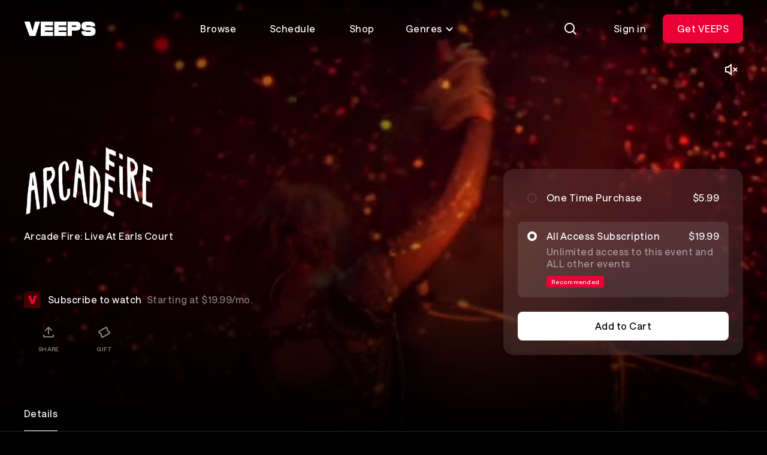

--- FILE ---
content_type: text/html; charset=utf-8
request_url: https://veeps.com/ms/c3332db8-cdc6-4b3a-bb9d-976d20ea271f
body_size: 79877
content:
<!DOCTYPE html>
<html lang="en">
  <head>
    <meta charset="utf-8">
    <meta name="viewport" content="width=device-width, initial-scale=1.0">
    
    <title>
      Arcade Fire - Arcade Fire: Live At Earls Court - VEEPS
    </title>
    <link rel="preconnect" href="https://res.cloudinary.com">
    <link rel="preconnect" href="api-iam.intercom.io">
    <link rel="preconnect" href="https://analytics.google.com">

      <script>
  window.dataLayer = window.dataLayer || [];
</script>
      <script>
        (function(w,d,s,l,i){w[l]=w[l]||[];w[l].push({"gtm.start":
        new Date().getTime(),event:"gtm.js"});var f=d.getElementsByTagName(s)[0],
        j=d.createElement(s),dl=l!="dataLayer"?"&l="+l:"";j.async=true;j.src=
        "https://www.googletagmanager.com/gtm.js?id="+i+dl;f.parentNode.insertBefore(j,f);
        })(window,document,"script","dataLayer","GTM-NQMWRWW");
      </script>
      




    <script src="https://app.termly.io/resource-blocker/ebe60e45-360c-482b-bc78-0169979c3ae1?autoBlock=on">
    </script>
    <script>
      window.__CONFIG__ = {
        c: {"hash":"0a499a948bb9a0ebb4089bf04e0d1f18780a7ef1","chatPublishKey":"pub-c-eb43a482-29d3-4ffd-8169-adf1cbde3e2d","chatSubscribeKey":"sub-c-84ee6f14-961d-11ea-a94f-52daec260573","envName":"prod","sentryDsn":"https://aa6faeae7ced4e7ca128b6245482ebdc@o94174.ingest.sentry.io/6135000","sentryEnv":"prd"},
        f: {}
      };
    </script>
    <style>
      @font-face {
        font-family: "VEEPS-Display";
        font-weight: 400;
        src: url("/fonts/VEEPSRuderPlakatWeb-Regular.woff2") format("woff2"),
          url("/fonts/VEEPSRuderPlakatWeb-Regular.woff") format("woff");
      }
      @font-face {
        font-family: "VEEPS-Sans";
        font-weight: 400 700;
        src: url("/fonts/VEEPSSaans-VFVF.woff2") format("woff2"),
          url("/fonts/VEEPSSaans-VFVF.woff") format("woff");
      }
      .veeps-sans {font-family: "VEEPS-Sans";}
      .veeps-display {font-family: "VEEPS-Display";}
    </style>
    <link phx-track-static rel="stylesheet" href="/assets/veeps.css?v=0a499a948bb9a0ebb4089bf04e0d1f18780a7ef1">
    <link rel="preload" href="/fonts/VEEPSSaans-VFVF.woff2" as="font" type="font/woff2" crossorigin>
    <link rel="preload" href="/fonts/VEEPSRuderPlakatWeb-Regular.woff2" as="font" type="font/woff2" crossorigin>
    <script defer phx-track-static type="text/javascript" src="/assets/app.js?v=0a499a948bb9a0ebb4089bf04e0d1f18780a7ef1">
    </script>
    <meta name="x-veeps-version" content="0a499a948bb9a0ebb4089bf04e0d1f18780a7ef1">
    <meta name="color-scheme" content="dark">
    <meta name="theme-color" content="#000000">
    <meta name="google-site-verification" content="r-vet48iclisybR8iH1uxtKavLppVD-mMFvp5kexA1M">
    <meta name="csrf-token" content="Xylocn0XOT1kBT55MwMlLB0-bTRrDBIf1__49CsVW3R7YiQAQkYx3bWP">
    <meta name="twitter:card" content="summary">
    <meta name="twitter:image" content="https://res.cloudinary.com/veeps/image/upload/v1766176855/product/VEEPS_SQUARE_li0yqu.jpg">
    <meta name="description" content="Recorded during the band&#39;s shows at Earls Court in London during the Reflektor tour in 2014, this film features some of the most fan-appreciated tracks. ">

  <meta property="og:type" content="website">

  <meta property="og:description" content="Recorded during the band&#39;s shows at Earls Court in London during the Reflektor tour in 2014, this film features some of the most fan-appreciated tracks. ">

  <meta property="og:title" content="Arcade Fire - Arcade Fire: Live At Earls Court - VEEPS">

  <meta property="og:image" content="https://res.cloudinary.com/veeps/image/upload/t_1280/v1696195945/assets/xqhab2wq4wsaeetcma8z.jpg">

  <meta property="og:url" content="https://veeps.com/ms/c3332db8-cdc6-4b3a-bb9d-976d20ea271f">

  <meta property="og:site_name" content="VEEPS">

<script type="application/ld+json">
  {"name":"Arcade Fire: Live At Earls Court","description":"Recorded during the band's shows at Earls Court in London during the Reflektor tour in 2014, this film features some of the most fan-appreciated tracks. ","image":"https://res.cloudinary.com/veeps/image/upload/t_1280/v1696195945/assets/xqhab2wq4wsaeetcma8z.jpg","url":"https://veeps.com/ms/c3332db8-cdc6-4b3a-bb9d-976d20ea271f","@type":"MusicEvent","@context":"https://schema.org","performer":[{"name":"Arcade Fire","@type":"MusicGroup"}],"eventAttendanceMode":"https://schema.org/OnlineEventAttendanceMode","endDate":null,"startDate":"2015-01-28T01:00:00Z","eventStatus":"https://schema.org/EventScheduled"}
</script>
    <link rel="apple-touch-icon" sizes="60x60" href="/favicon/apple-touch-icon-60x60.png">
<link rel="apple-touch-icon" sizes="76x76" href="/favicon/apple-touch-icon-76x76.png">
<link rel="apple-touch-icon" sizes="120x120" href="/favicon/apple-touch-icon-120x120.png">
<link rel="apple-touch-icon" sizes="152x152" href="/favicon/apple-touch-icon-152x152.png">
<link rel="apple-touch-icon" sizes="180x180" href="/favicon/apple-touch-icon-180x180.png">
<link rel="icon" type="image/png" sizes="32x32" href="/favicon/favicon-32x32.png">
<link rel="icon" type="image/png" sizes="16x16" href="/favicon/favicon-16x16.png">
<link rel="manifest" href="/favicon/site.webmanifest">
<meta name="apple-mobile-web-app-title" content="Veeps">
<meta name="application-name" content="Veeps">
<meta name="msapplication-TileColor" content="#000000">
  </head>
  <body class="theme-fan overscroll-none text-body text-white vps-loading-page route-msc3332db8-cdc6-4b3a-bb9d-976d20ea271f non-subscriber region-US">
    <noscript>
      <iframe src="https://www.googletagmanager.com/ns.html?id=GTM-NQMWRWW" height="0" width="0" style="display:none;visibility:hidden">
      </iframe>
    </noscript>
    <div id="phx-GIsYXunyFkFDb5WC" data-phx-main data-phx-session="SFMyNTY.[base64].IahSylOqlAlZR9Ml-mb-Fz-4jVwybyVJCtfWr2CfzwU" data-phx-static="SFMyNTY.[base64].Xbi_-q3U-xG3XndByUN5JAEaCt6IpzddGYtNACqvHjw"><div class="contents">
  <div id="vps-loader" phx-update="ignore">
    <div class="vps-spinner" role="status">
      <div></div>
      <div></div>
      <div></div>
      <div></div>
      <div></div>
      <div></div>
      <div></div>
      <div></div>
      <div class="sr-only">Loading...</div>
    </div>
  </div>
  <div id="vps-session-update-hook" phx-hook="UpdateSession"></div>
  <div data-event="noop" id="google-purchase-event" phx-hook="GooglePurchaseEvent" style="display:none">
</div>

    <header class="fixed top-0 left-0 z-50 w-full transition-transform duration-500 ease-out-circ py-4 px-5 md:py-6 md:px-10 h-header " id="site_header">
  <div class="absolute inset-0 overflow-hidden -z-10">
    <div class="absolute inset-x-0 top-0 -bottom-0.5 pointer-events-none bg-bottom bg-[length:100%_138%] bg-gradient-to-b from-30% from-black/70 to-transparent to-[calc(100%_-_2px)]" phx-update="ignore" id="vps_header_bg">
    </div>
  </div>
  <div class="grid grid-cols-2 grid-rows-1 h-12 lg:grid-cols-[120px_1fr_max-content] 2xl:grid-cols-[minmax(0,_1fr)_2fr_minmax(0,_1fr)] items-center relative">
    <a href="/browse" data-phx-link="redirect" data-phx-link-state="push" class="block w-30 z-1" data-testid="header_logo" aria-label="VEEPS">
      <svg aria-hidden="true" class="block h-6 w-30" xmlns="http://www.w3.org/2000/svg" fill="none" viewbox="0 0 120 24"><path fill="currentColor" d="M18.521 0 14.32 15.547 9.643 0H.52l8.844 24h9.77l7.704-24h-8.317Zm31.912 0v24H70.82v-6.801H57.628v-2.267h13.021V8.706H57.628V6.589H70.82V0H50.433Zm60.018 8.706h-5.623c-.605 0-1.096-.303-1.096-1.059s.491-1.058 1.096-1.058h5.334c.605 0 .864.302.864 1.058h7.885c0-4.927-3.223-7.647-9.007-7.647h-5.079c-6.36 0-8.892 2.176-8.892 7.647 0 4.776 2.82 7.285 8.202 7.285h6.228c.604 0 1.095.333 1.095 1.118 0 .786-.462 1.149-1.067 1.149h-5.681c-.605 0-.864-.333-.864-1.149h-7.827c0 5.683 2.533 7.95 8.892 7.95h4.445c7.052 0 10.124-2.267 10.124-7.95 0-4.836-3.275-7.344-9.03-7.344M28.056 0v24h20.418v-6.801H35.25v-2.267H48.3V8.706H35.25V6.589h13.223V0H28.056Zm66.638 7.617c0-5.44-2.36-7.617-8.232-7.617H72.78v24h7.252v-9.068h6.431c5.871 0 8.23-2.086 8.23-7.315Zm-7.138 0c0 .786-.49 1.089-1.095 1.089h-6.429V6.59h6.43c.604 0 1.094.302 1.094 1.028"></path></svg>
    </a>
    <nav class="hidden lg:block z-1" data-testid="header_nav_desktop">
      <ul class="flex items-center justify-center space-x-2 text-center">
  <li>
    <a href="/browse" data-phx-link="redirect" data-phx-link-state="push" class="ds_button ds_button--tertiary ds_button--md lt-md:flex lt-md:justify-start">
  
  
      Browse
    
</a>
  </li>
  <li>
    <a href="/schedule" data-phx-link="redirect" data-phx-link-state="push" class="ds_button ds_button--tertiary ds_button--md lt-md:flex lt-md:justify-start">
  
  
      Schedule
    
</a>
  </li>
  <li>
    <a href="https://shop.veeps.com" class="ds_button ds_button--tertiary ds_button--md lt-md:flex lt-md:justify-start whitespace-nowrap" target="_blank">
  
  
      Shop
    
</a>
  </li>
  <li>
    <div id="genres_menu_desktop_bcc09fe6-8f12-4da9-9fef-c29c0cf50b1a" class="relative group" phx-hook="Dropdown" phx-click-away="[[&quot;remove_attr&quot;,{&quot;attr&quot;:&quot;aria-expanded&quot;,&quot;to&quot;:&quot;#genres_menu_desktop_bcc09fe6-8f12-4da9-9fef-c29c0cf50b1a_trigger&quot;}],[&quot;hide&quot;,{&quot;time&quot;:300,&quot;to&quot;:&quot;#genres_menu_desktop_bcc09fe6-8f12-4da9-9fef-c29c0cf50b1a_content&quot;,&quot;transition&quot;:[[&quot;ease-out-back&quot;,&quot;duration-300&quot;],[&quot;opacity-100&quot;],[&quot;opacity-0&quot;]]}]]">
  
    <button aria-controls="genres_menu_desktop_bcc09fe6-8f12-4da9-9fef-c29c0cf50b1a_content" aria-haspopup="true" aria-label="Toggle genres menu" class="transition-colors text-body inline-flex items-center leading-6 text-center justify-center btn-transparent active:bg-white/30 active:backdrop-blur-2xl focus-visible:bg-white/30 focus-visible:backdrop-blur-2xl hover:bg-white/30 hover:backdrop-blur-2xl aria-expanded:bg-white/30 aria-expanded:backdrop-blur-2xl text-white disabled:bg-transparent disabled:text-white/30 px-5 py-2.5 3xl:px-6 3xl:py-3 rounded-lg lt-md:flex lt-md:justify-start [&amp;&gt;svg]:aria-expanded:rotate-180" id="genres_menu_desktop_bcc09fe6-8f12-4da9-9fef-c29c0cf50b1a_trigger" type="button" phx-click="[[&quot;toggle_attr&quot;,{&quot;attr&quot;:[&quot;aria-expanded&quot;,&quot;true&quot;,&quot;false&quot;],&quot;to&quot;:&quot;#genres_menu_desktop_bcc09fe6-8f12-4da9-9fef-c29c0cf50b1a_trigger&quot;}],[&quot;toggle&quot;,{&quot;time&quot;:300,&quot;ins&quot;:[[&quot;ease-in-out-cubic&quot;,&quot;duration-300&quot;],[&quot;opacity-0&quot;],[&quot;opacity-100&quot;]],&quot;to&quot;:&quot;#genres_menu_desktop_bcc09fe6-8f12-4da9-9fef-c29c0cf50b1a_content&quot;,&quot;outs&quot;:[[&quot;ease-out-back&quot;,&quot;duration-300&quot;],[&quot;opacity-100&quot;],[&quot;opacity-0&quot;]]}]]">
      
    Genres <svg aria-hidden="true" viewbox="0 0 16 16" fill="none" class="h-4 w-4 ml-1"><path d="M3 6L8 11L13 6" stroke="currentColor" stroke-width="2"></path></svg>
  
    </button>
  

  
    <div id="genres_menu_desktop_bcc09fe6-8f12-4da9-9fef-c29c0cf50b1a_content" class="vps-dropdown__content hidden absolute bg-dark-gray p-1.5 rounded-lg top-full w-50 z-10 relative right-0 w-auto mt-1 md:absolute" aria-orientation="vertical">
      
    <nav>
      <ul class="grid grid-flow-col grid-rows-4">
        <li class="vps-dropdown__item whitespace-nowrap">
  <a href="/browse/alternative" data-phx-link="redirect" data-phx-link-state="push" class="vps-dropdown__item-action transition-colors appearance-none flex cursor-pointer disabled:opacity-50 focus:outline-none focus-within:bg-primary-100 font-regular hover:bg-primary-100 px-4 py-2.5 rounded-md text-body text-left text-primary-1000 w-full  " data-dropdown-item>
  
    
          Alternative
        
  
</a>
</li><li class="vps-dropdown__item whitespace-nowrap">
  <a href="/browse/comedy" data-phx-link="redirect" data-phx-link-state="push" class="vps-dropdown__item-action transition-colors appearance-none flex cursor-pointer disabled:opacity-50 focus:outline-none focus-within:bg-primary-100 font-regular hover:bg-primary-100 px-4 py-2.5 rounded-md text-body text-left text-primary-1000 w-full  " data-dropdown-item>
  
    
          Comedy
        
  
</a>
</li><li class="vps-dropdown__item whitespace-nowrap">
  <a href="/browse/country" data-phx-link="redirect" data-phx-link-state="push" class="vps-dropdown__item-action transition-colors appearance-none flex cursor-pointer disabled:opacity-50 focus:outline-none focus-within:bg-primary-100 font-regular hover:bg-primary-100 px-4 py-2.5 rounded-md text-body text-left text-primary-1000 w-full  " data-dropdown-item>
  
    
          Country
        
  
</a>
</li><li class="vps-dropdown__item whitespace-nowrap">
  <a href="/browse/folk" data-phx-link="redirect" data-phx-link-state="push" class="vps-dropdown__item-action transition-colors appearance-none flex cursor-pointer disabled:opacity-50 focus:outline-none focus-within:bg-primary-100 font-regular hover:bg-primary-100 px-4 py-2.5 rounded-md text-body text-left text-primary-1000 w-full  " data-dropdown-item>
  
    
          Folk
        
  
</a>
</li><li class="vps-dropdown__item whitespace-nowrap">
  <a href="/browse/indie" data-phx-link="redirect" data-phx-link-state="push" class="vps-dropdown__item-action transition-colors appearance-none flex cursor-pointer disabled:opacity-50 focus:outline-none focus-within:bg-primary-100 font-regular hover:bg-primary-100 px-4 py-2.5 rounded-md text-body text-left text-primary-1000 w-full  " data-dropdown-item>
  
    
          Indie
        
  
</a>
</li><li class="vps-dropdown__item whitespace-nowrap">
  <a href="/browse/jazz" data-phx-link="redirect" data-phx-link-state="push" class="vps-dropdown__item-action transition-colors appearance-none flex cursor-pointer disabled:opacity-50 focus:outline-none focus-within:bg-primary-100 font-regular hover:bg-primary-100 px-4 py-2.5 rounded-md text-body text-left text-primary-1000 w-full  " data-dropdown-item>
  
    
          Jazz
        
  
</a>
</li><li class="vps-dropdown__item whitespace-nowrap">
  <a href="/browse/metal" data-phx-link="redirect" data-phx-link-state="push" class="vps-dropdown__item-action transition-colors appearance-none flex cursor-pointer disabled:opacity-50 focus:outline-none focus-within:bg-primary-100 font-regular hover:bg-primary-100 px-4 py-2.5 rounded-md text-body text-left text-primary-1000 w-full  " data-dropdown-item>
  
    
          Metal
        
  
</a>
</li><li class="vps-dropdown__item whitespace-nowrap">
  <a href="/browse/pop" data-phx-link="redirect" data-phx-link-state="push" class="vps-dropdown__item-action transition-colors appearance-none flex cursor-pointer disabled:opacity-50 focus:outline-none focus-within:bg-primary-100 font-regular hover:bg-primary-100 px-4 py-2.5 rounded-md text-body text-left text-primary-1000 w-full  " data-dropdown-item>
  
    
          Pop
        
  
</a>
</li><li class="vps-dropdown__item whitespace-nowrap">
  <a href="/browse/randb" data-phx-link="redirect" data-phx-link-state="push" class="vps-dropdown__item-action transition-colors appearance-none flex cursor-pointer disabled:opacity-50 focus:outline-none focus-within:bg-primary-100 font-regular hover:bg-primary-100 px-4 py-2.5 rounded-md text-body text-left text-primary-1000 w-full  " data-dropdown-item>
  
    
          R&amp;B
        
  
</a>
</li><li class="vps-dropdown__item whitespace-nowrap">
  <a href="/browse/rap" data-phx-link="redirect" data-phx-link-state="push" class="vps-dropdown__item-action transition-colors appearance-none flex cursor-pointer disabled:opacity-50 focus:outline-none focus-within:bg-primary-100 font-regular hover:bg-primary-100 px-4 py-2.5 rounded-md text-body text-left text-primary-1000 w-full  " data-dropdown-item>
  
    
          Rap
        
  
</a>
</li><li class="vps-dropdown__item whitespace-nowrap">
  <a href="/browse/rock" data-phx-link="redirect" data-phx-link-state="push" class="vps-dropdown__item-action transition-colors appearance-none flex cursor-pointer disabled:opacity-50 focus:outline-none focus-within:bg-primary-100 font-regular hover:bg-primary-100 px-4 py-2.5 rounded-md text-body text-left text-primary-1000 w-full  " data-dropdown-item>
  
    
          Rock
        
  
</a>
</li>
      </ul>
    </nav>
  
    </div>
  
</div>
  </li>
</ul>
    </nav>
    <div class="flex items-center justify-end space-x-3" data-testid="header_actions">
      <div>
        
        <div id="search_live" data-phx-session="" data-phx-static="SFMyNTY.g2gDaAJhBnQAAAADdwJpZG0AAAALc2VhcmNoX2xpdmV3BWZsYXNodAAAAAB3CmFzc2lnbl9uZXdqbgYAGWXYxJsBYgABUYA.PoX8NtW7M-B5oVn4TFJjIEksOWTjbinBj1gdLD_Bhmo" data-phx-parent-id="phx-GIsYXunyFkFDb5WC"><div>
  <button type="button" class="ds_button ds_button--tertiary ds_button--md ds_button--icon" id="search_icon" phx-click="[[&quot;push&quot;,{&quot;target&quot;:&quot;#search_live&quot;,&quot;event&quot;:&quot;toggle-search-input&quot;}],[&quot;toggle&quot;,{&quot;display&quot;:&quot;flex&quot;,&quot;ins&quot;:[[&quot;ease-in&quot;,&quot;duration-fast-02&quot;],[&quot;opacity-0&quot;],[&quot;opacity-100&quot;]],&quot;to&quot;:&quot;#consumer_search_results&quot;,&quot;outs&quot;:[[&quot;ease-out&quot;,&quot;duration-fast-02&quot;],[&quot;opacity-100&quot;],[&quot;opacity-0&quot;]]}],[&quot;toggle&quot;,{&quot;display&quot;:&quot;flex&quot;,&quot;to&quot;:&quot;#search_consumer_wrapper&quot;}],[&quot;toggle&quot;,{&quot;display&quot;:&quot;inline-flex&quot;,&quot;to&quot;:&quot;#search_icon&quot;}],[&quot;focus&quot;,{&quot;to&quot;:&quot;#search_consumer_q&quot;}],[&quot;dispatch&quot;,{&quot;detail&quot;:{&quot;class&quot;:&quot;search-active&quot;,&quot;disableBodyScroll&quot;:true},&quot;event&quot;:&quot;phx:noscroll&quot;}]]" aria-label="Search">
  
  
    <img src="https://res.cloudinary.com/veeps/image/upload/v1724179229/product/icons/white/general/Search_dnqcur.svg" alt="" width="24" height="24" class="">
  
</button>

  <div id="consumer_search_results" class="fixed inset-0 z-10 hidden pt-20 bg-black md:pt-32">
    <div id="search_consumer_wrapper" class="absolute z-50 items-center hidden transition-opacity top-4 left-5 right-1 md:top-6 md:left-10 md:right-6">
      <img src="https://res.cloudinary.com/veeps/image/upload/v1698871628/product/brand/Logo_lebrga.svg" alt="" width="24" height="24" class="hidden h-6 mr-10 w-30 md:block">

      <form id="search_consumer" class="flex-grow" phx-target="#search_live" phx-change="search-consumer" phx-submit="search-consumer" phx-auto-recover="ignore">
  
  
  
        <div class="relative inline-flex flex-col align-top w-full m-0 bg-black">
  <label for="search_consumer_q" class="block mb-4 text-primary-500 sr-only">
  Find events or artists...
</label>
  <div class="flex flex-nowrap">
    <span class="absolute left-0 flex items-center h-10 px-3 top-1">
      <svg aria-hidden="true" viewbox="0 0 24 24" fill="none"><path fill-rule="evenodd" clip-rule="evenodd" d="M17 10.5C17 14.0899 14.0899 17 10.5 17C6.91015 17 4 14.0899 4 10.5C4 6.91015 6.91015 4 10.5 4C14.0899 4 17 6.91015 17 10.5ZM15.7618 17.176C14.3145 18.3183 12.4869 19 10.5 19C5.80558 19 2 15.1944 2 10.5C2 5.80558 5.80558 2 10.5 2C15.1944 2 19 5.80558 19 10.5C19 12.4869 18.3183 14.3145 17.176 15.7618L21.9971 20.5829L20.5829 21.9971L15.7618 17.176Z" fill="currentColor"></path></svg>
    </span>
    <input type="search" autocomplete="off" autofocus name="search[q]" id="search_consumer_q" class="flex-grow h-12 py-1 pr-16 bg-transparent rounded outline-none pl-15 text-subheading-sm leading-0 placeholder:text-primary-500" value="" phx-debounce="1000" placeholder="Find events or artists...">
    <span class="absolute right-0 flex items-center h-10 px-3 top-1">
      <button class="inline-flex items-center justify-center w-6 h-6 transition-colors rounded-full text-primary-500 hover:text-primary-1000" id="close_search" type="button" aria-label="Close search" phx-click="[[&quot;push&quot;,{&quot;target&quot;:&quot;#search_live&quot;,&quot;event&quot;:&quot;toggle-search-input&quot;}],[&quot;toggle&quot;,{&quot;display&quot;:&quot;flex&quot;,&quot;ins&quot;:[[&quot;ease-in&quot;,&quot;duration-fast-02&quot;],[&quot;opacity-0&quot;],[&quot;opacity-100&quot;]],&quot;to&quot;:&quot;#consumer_search_results&quot;,&quot;outs&quot;:[[&quot;ease-out&quot;,&quot;duration-fast-02&quot;],[&quot;opacity-100&quot;],[&quot;opacity-0&quot;]]}],[&quot;toggle&quot;,{&quot;display&quot;:&quot;flex&quot;,&quot;to&quot;:&quot;#search_consumer_wrapper&quot;}],[&quot;toggle&quot;,{&quot;display&quot;:&quot;inline-flex&quot;,&quot;to&quot;:&quot;#search_icon&quot;}],[&quot;dispatch&quot;,{&quot;detail&quot;:{&quot;class&quot;:&quot;search-active&quot;,&quot;disableBodyScroll&quot;:false},&quot;event&quot;:&quot;phx:noscroll&quot;}]]">
        <svg aria-hidden="true" viewbox="0 0 24 24" fill="none"><path d="M5 5L19 19M19 5L5 19" stroke="currentColor" stroke-width="2"></path></svg>
      </button>
    </span>
  </div>
</div>
      
</form>
    </div>

    <div class="flex-grow overflow-x-hidden overflow-y-auto vps-scrollbar overscroll-contain">
      <div class="max-w-full">
        

        

        
      </div>
    </div>
  </div>
</div></div>
      
      </div>
      <div class="flex items-center" id="cart_button">
  
</div>
      <div class="hidden md:block" id="desktop_account_menu" phx-hook="SelectItemEvent" data-list-id="account_menu" data-list-name="account_menu_actions" data-testid="logged_out_actions">
  <a href="/session/login" data-phx-link="redirect" data-phx-link-state="push" class="ds_button ds_button--tertiary ds_button--md">
  
  
    Sign in
  
</a>
  <a href="/all-access/plans" data-phx-link="redirect" data-phx-link-state="push" class="ds_button ds_button--red ds_button--md md:hidden lg:inline-flex" data-item-id="subscribe_header_link" data-item-name="Get VEEPS" data-list-item>
  
  
    Get VEEPS
  
</a>
  
</div>
      <div class="lg:hidden" data-testid="mobile_menu">
  <button type="button" class="ds_button ds_button--secondary ds_button--md ds_button--icon" phx-click="[[&quot;show&quot;,{&quot;to&quot;:&quot;#mobile_menu_content&quot;}],[&quot;show&quot;,{&quot;to&quot;:&quot;#mobile_menu_backdrop&quot;,&quot;transition&quot;:[[&quot;transition-all&quot;,&quot;transform&quot;,&quot;ease-out&quot;,&quot;duration-300&quot;],[&quot;opacity-0&quot;],[&quot;opacity-100&quot;]]}],[&quot;show&quot;,{&quot;display&quot;:&quot;flex&quot;,&quot;to&quot;:&quot;#mobile_menu_nav&quot;,&quot;transition&quot;:[[&quot;transition-all&quot;,&quot;ease-in-out-quad&quot;,&quot;duration-300&quot;],[&quot;opacity-0&quot;,&quot;-translate-y-full&quot;],[&quot;opacity-100&quot;,&quot;translate-y-0&quot;]]}],[&quot;show&quot;,{&quot;display&quot;:&quot;flex&quot;,&quot;time&quot;:350,&quot;to&quot;:&quot;#mobile_menu_nav_links&quot;,&quot;transition&quot;:[[&quot;transition-all&quot;,&quot;ease-in-out-quad&quot;,&quot;delay-150&quot;,&quot;duration-200&quot;],[&quot;opacity-0&quot;,&quot;-translate-y-10&quot;],[&quot;opacity-100&quot;,&quot;translate-y-0&quot;]]}],[&quot;dispatch&quot;,{&quot;detail&quot;:{&quot;class&quot;:&quot;menu-active&quot;,&quot;disableBodyScroll&quot;:true},&quot;event&quot;:&quot;phx:noscroll&quot;}]]" aria-label="Open Menu">
  
  
    <svg aria-hidden="true" class="block" viewbox="0 0 24 24" fill="none"><rect x="3" y="4" width="18" height="2" fill="currentColor"></rect><rect x="3" y="18" width="12" height="2" fill="currentColor"></rect><rect x="3" y="11" width="18" height="2" fill="currentColor"></rect></svg>
  
</button>
  <div class="fixed inset-0 z-0 overflow-hidden" id="mobile_menu_content" style="display:none">
    <div class="absolute inset-0 transition duration-700 bg-black/40 backdrop-blur-sm" id="mobile_menu_backdrop">
    </div>
    <div class="absolute inset-y-0 left-0 flex flex-col h-full max-w-full max-h-full px-5 overflow-y-auto bg-black w-105 pt-25" style="box-shadow: 0px 0px 0px -1px;" id="mobile_menu_nav" phx-click-away="[[&quot;hide&quot;,{&quot;to&quot;:&quot;#mobile_menu_backdrop&quot;,&quot;transition&quot;:[[&quot;transition-all&quot;,&quot;transform&quot;,&quot;ease-in&quot;,&quot;duration-200&quot;],[&quot;opacity-100&quot;],[&quot;opacity-0&quot;]]}],[&quot;hide&quot;,{&quot;to&quot;:&quot;#mobile_menu_nav_links&quot;,&quot;transition&quot;:[[&quot;transition-all&quot;,&quot;ease-in-out-quad&quot;,&quot;duration-150&quot;],[&quot;opacity-100&quot;,&quot;translate-y-0&quot;],[&quot;opacity-0&quot;,&quot;-translate-y-10&quot;]]}],[&quot;hide&quot;,{&quot;time&quot;:350,&quot;to&quot;:&quot;#mobile_menu_nav&quot;,&quot;transition&quot;:[[&quot;transition-all&quot;,&quot;ease-out-quint&quot;,&quot;delay-150&quot;,&quot;duration-200&quot;],[&quot;opacity-100&quot;,&quot;translate-y-0&quot;],[&quot;opacity-0&quot;,&quot;-translate-y-full&quot;]]}],[&quot;hide&quot;,{&quot;time&quot;:350,&quot;to&quot;:&quot;#mobile_menu_content&quot;,&quot;transition&quot;:[[&quot;block&quot;],[&quot;block&quot;],[&quot;hidden&quot;]]}],[&quot;dispatch&quot;,{&quot;detail&quot;:{&quot;class&quot;:&quot;menu-active&quot;,&quot;disableBodyScroll&quot;:false},&quot;event&quot;:&quot;phx:noscroll&quot;}]]" phx-remove="[[&quot;hide&quot;,{&quot;to&quot;:&quot;#mobile_menu_backdrop&quot;,&quot;transition&quot;:[[&quot;transition-all&quot;,&quot;transform&quot;,&quot;ease-in&quot;,&quot;duration-200&quot;],[&quot;opacity-100&quot;],[&quot;opacity-0&quot;]]}],[&quot;hide&quot;,{&quot;to&quot;:&quot;#mobile_menu_nav_links&quot;,&quot;transition&quot;:[[&quot;transition-all&quot;,&quot;ease-in-out-quad&quot;,&quot;duration-150&quot;],[&quot;opacity-100&quot;,&quot;translate-y-0&quot;],[&quot;opacity-0&quot;,&quot;-translate-y-10&quot;]]}],[&quot;hide&quot;,{&quot;time&quot;:350,&quot;to&quot;:&quot;#mobile_menu_nav&quot;,&quot;transition&quot;:[[&quot;transition-all&quot;,&quot;ease-out-quint&quot;,&quot;delay-150&quot;,&quot;duration-200&quot;],[&quot;opacity-100&quot;,&quot;translate-y-0&quot;],[&quot;opacity-0&quot;,&quot;-translate-y-full&quot;]]}],[&quot;hide&quot;,{&quot;time&quot;:350,&quot;to&quot;:&quot;#mobile_menu_content&quot;,&quot;transition&quot;:[[&quot;block&quot;],[&quot;block&quot;],[&quot;hidden&quot;]]}],[&quot;dispatch&quot;,{&quot;detail&quot;:{&quot;class&quot;:&quot;menu-active&quot;,&quot;disableBodyScroll&quot;:false},&quot;event&quot;:&quot;phx:noscroll&quot;}]]">
      <button type="button" class="ds_button ds_button--tertiary ds_button--md ds_button--icon absolute top-4 right-5" navigate="/login" phx-click="[[&quot;hide&quot;,{&quot;to&quot;:&quot;#mobile_menu_backdrop&quot;,&quot;transition&quot;:[[&quot;transition-all&quot;,&quot;transform&quot;,&quot;ease-in&quot;,&quot;duration-200&quot;],[&quot;opacity-100&quot;],[&quot;opacity-0&quot;]]}],[&quot;hide&quot;,{&quot;to&quot;:&quot;#mobile_menu_nav_links&quot;,&quot;transition&quot;:[[&quot;transition-all&quot;,&quot;ease-in-out-quad&quot;,&quot;duration-150&quot;],[&quot;opacity-100&quot;,&quot;translate-y-0&quot;],[&quot;opacity-0&quot;,&quot;-translate-y-10&quot;]]}],[&quot;hide&quot;,{&quot;time&quot;:350,&quot;to&quot;:&quot;#mobile_menu_nav&quot;,&quot;transition&quot;:[[&quot;transition-all&quot;,&quot;ease-out-quint&quot;,&quot;delay-150&quot;,&quot;duration-200&quot;],[&quot;opacity-100&quot;,&quot;translate-y-0&quot;],[&quot;opacity-0&quot;,&quot;-translate-y-full&quot;]]}],[&quot;hide&quot;,{&quot;time&quot;:350,&quot;to&quot;:&quot;#mobile_menu_content&quot;,&quot;transition&quot;:[[&quot;block&quot;],[&quot;block&quot;],[&quot;hidden&quot;]]}],[&quot;dispatch&quot;,{&quot;detail&quot;:{&quot;class&quot;:&quot;menu-active&quot;,&quot;disableBodyScroll&quot;:false},&quot;event&quot;:&quot;phx:noscroll&quot;}]]" aria-label="Close Menu">
  
  
        <svg aria-hidden="true" class="block" viewbox="0 0 24 24" fill="none"><path d="M5 5L19 19M19 5L5 19" stroke="currentColor" stroke-width="2"></path></svg>
      
</button>
      <nav class="relative flex flex-col h-full pt-6 overflow-auto" id="mobile_menu_nav_links">
        <ul class="flex flex-col mb-2 space-y-2">
  <li>
    <a href="/browse" data-phx-link="redirect" data-phx-link-state="push" class="ds_button ds_button--tertiary ds_button--md lt-md:flex lt-md:justify-start">
  
  
      Browse
    
</a>
  </li>
  <li>
    <a href="/schedule" data-phx-link="redirect" data-phx-link-state="push" class="ds_button ds_button--tertiary ds_button--md lt-md:flex lt-md:justify-start">
  
  
      Schedule
    
</a>
  </li>
  <li>
    <a href="https://shop.veeps.com" class="ds_button ds_button--tertiary ds_button--md lt-md:flex lt-md:justify-start whitespace-nowrap" target="_blank">
  
  
      Shop
    
</a>
  </li>
  <li>
    <div id="genres_menu_desktop_8ac7dbae-3bc4-448c-84c8-a056c46672d6" class="relative group" phx-hook="Dropdown" phx-click-away="[[&quot;remove_attr&quot;,{&quot;attr&quot;:&quot;aria-expanded&quot;,&quot;to&quot;:&quot;#genres_menu_desktop_8ac7dbae-3bc4-448c-84c8-a056c46672d6_trigger&quot;}],[&quot;hide&quot;,{&quot;time&quot;:300,&quot;to&quot;:&quot;#genres_menu_desktop_8ac7dbae-3bc4-448c-84c8-a056c46672d6_content&quot;,&quot;transition&quot;:[[&quot;ease-out-back&quot;,&quot;duration-300&quot;],[&quot;opacity-100&quot;],[&quot;opacity-0&quot;]]}]]">
  
    <button aria-controls="genres_menu_desktop_8ac7dbae-3bc4-448c-84c8-a056c46672d6_content" aria-haspopup="true" aria-label="Toggle genres menu" class="transition-colors text-body inline-flex items-center leading-6 text-center justify-center btn-transparent active:bg-white/30 active:backdrop-blur-2xl focus-visible:bg-white/30 focus-visible:backdrop-blur-2xl hover:bg-white/30 hover:backdrop-blur-2xl aria-expanded:bg-white/30 aria-expanded:backdrop-blur-2xl text-white disabled:bg-transparent disabled:text-white/30 px-5 py-2.5 3xl:px-6 3xl:py-3 rounded-lg lt-md:flex lt-md:justify-start [&amp;&gt;svg]:aria-expanded:rotate-180" id="genres_menu_desktop_8ac7dbae-3bc4-448c-84c8-a056c46672d6_trigger" type="button" phx-click="[[&quot;toggle_attr&quot;,{&quot;attr&quot;:[&quot;aria-expanded&quot;,&quot;true&quot;,&quot;false&quot;],&quot;to&quot;:&quot;#genres_menu_desktop_8ac7dbae-3bc4-448c-84c8-a056c46672d6_trigger&quot;}],[&quot;toggle&quot;,{&quot;time&quot;:300,&quot;ins&quot;:[[&quot;ease-in-out-cubic&quot;,&quot;duration-300&quot;],[&quot;opacity-0&quot;],[&quot;opacity-100&quot;]],&quot;to&quot;:&quot;#genres_menu_desktop_8ac7dbae-3bc4-448c-84c8-a056c46672d6_content&quot;,&quot;outs&quot;:[[&quot;ease-out-back&quot;,&quot;duration-300&quot;],[&quot;opacity-100&quot;],[&quot;opacity-0&quot;]]}]]">
      
    Genres <svg aria-hidden="true" viewbox="0 0 16 16" fill="none" class="h-4 w-4 ml-1"><path d="M3 6L8 11L13 6" stroke="currentColor" stroke-width="2"></path></svg>
  
    </button>
  

  
    <div id="genres_menu_desktop_8ac7dbae-3bc4-448c-84c8-a056c46672d6_content" class="vps-dropdown__content hidden absolute bg-dark-gray p-1.5 rounded-lg top-full w-50 z-10 relative right-0 w-auto mt-1 md:absolute" aria-orientation="vertical">
      
    <nav>
      <ul class="grid grid-flow-col grid-rows-4">
        <li class="vps-dropdown__item whitespace-nowrap">
  <a href="/browse/alternative" data-phx-link="redirect" data-phx-link-state="push" class="vps-dropdown__item-action transition-colors appearance-none flex cursor-pointer disabled:opacity-50 focus:outline-none focus-within:bg-primary-100 font-regular hover:bg-primary-100 px-4 py-2.5 rounded-md text-body text-left text-primary-1000 w-full  " data-dropdown-item>
  
    
          Alternative
        
  
</a>
</li><li class="vps-dropdown__item whitespace-nowrap">
  <a href="/browse/comedy" data-phx-link="redirect" data-phx-link-state="push" class="vps-dropdown__item-action transition-colors appearance-none flex cursor-pointer disabled:opacity-50 focus:outline-none focus-within:bg-primary-100 font-regular hover:bg-primary-100 px-4 py-2.5 rounded-md text-body text-left text-primary-1000 w-full  " data-dropdown-item>
  
    
          Comedy
        
  
</a>
</li><li class="vps-dropdown__item whitespace-nowrap">
  <a href="/browse/country" data-phx-link="redirect" data-phx-link-state="push" class="vps-dropdown__item-action transition-colors appearance-none flex cursor-pointer disabled:opacity-50 focus:outline-none focus-within:bg-primary-100 font-regular hover:bg-primary-100 px-4 py-2.5 rounded-md text-body text-left text-primary-1000 w-full  " data-dropdown-item>
  
    
          Country
        
  
</a>
</li><li class="vps-dropdown__item whitespace-nowrap">
  <a href="/browse/folk" data-phx-link="redirect" data-phx-link-state="push" class="vps-dropdown__item-action transition-colors appearance-none flex cursor-pointer disabled:opacity-50 focus:outline-none focus-within:bg-primary-100 font-regular hover:bg-primary-100 px-4 py-2.5 rounded-md text-body text-left text-primary-1000 w-full  " data-dropdown-item>
  
    
          Folk
        
  
</a>
</li><li class="vps-dropdown__item whitespace-nowrap">
  <a href="/browse/indie" data-phx-link="redirect" data-phx-link-state="push" class="vps-dropdown__item-action transition-colors appearance-none flex cursor-pointer disabled:opacity-50 focus:outline-none focus-within:bg-primary-100 font-regular hover:bg-primary-100 px-4 py-2.5 rounded-md text-body text-left text-primary-1000 w-full  " data-dropdown-item>
  
    
          Indie
        
  
</a>
</li><li class="vps-dropdown__item whitespace-nowrap">
  <a href="/browse/jazz" data-phx-link="redirect" data-phx-link-state="push" class="vps-dropdown__item-action transition-colors appearance-none flex cursor-pointer disabled:opacity-50 focus:outline-none focus-within:bg-primary-100 font-regular hover:bg-primary-100 px-4 py-2.5 rounded-md text-body text-left text-primary-1000 w-full  " data-dropdown-item>
  
    
          Jazz
        
  
</a>
</li><li class="vps-dropdown__item whitespace-nowrap">
  <a href="/browse/metal" data-phx-link="redirect" data-phx-link-state="push" class="vps-dropdown__item-action transition-colors appearance-none flex cursor-pointer disabled:opacity-50 focus:outline-none focus-within:bg-primary-100 font-regular hover:bg-primary-100 px-4 py-2.5 rounded-md text-body text-left text-primary-1000 w-full  " data-dropdown-item>
  
    
          Metal
        
  
</a>
</li><li class="vps-dropdown__item whitespace-nowrap">
  <a href="/browse/pop" data-phx-link="redirect" data-phx-link-state="push" class="vps-dropdown__item-action transition-colors appearance-none flex cursor-pointer disabled:opacity-50 focus:outline-none focus-within:bg-primary-100 font-regular hover:bg-primary-100 px-4 py-2.5 rounded-md text-body text-left text-primary-1000 w-full  " data-dropdown-item>
  
    
          Pop
        
  
</a>
</li><li class="vps-dropdown__item whitespace-nowrap">
  <a href="/browse/randb" data-phx-link="redirect" data-phx-link-state="push" class="vps-dropdown__item-action transition-colors appearance-none flex cursor-pointer disabled:opacity-50 focus:outline-none focus-within:bg-primary-100 font-regular hover:bg-primary-100 px-4 py-2.5 rounded-md text-body text-left text-primary-1000 w-full  " data-dropdown-item>
  
    
          R&amp;B
        
  
</a>
</li><li class="vps-dropdown__item whitespace-nowrap">
  <a href="/browse/rap" data-phx-link="redirect" data-phx-link-state="push" class="vps-dropdown__item-action transition-colors appearance-none flex cursor-pointer disabled:opacity-50 focus:outline-none focus-within:bg-primary-100 font-regular hover:bg-primary-100 px-4 py-2.5 rounded-md text-body text-left text-primary-1000 w-full  " data-dropdown-item>
  
    
          Rap
        
  
</a>
</li><li class="vps-dropdown__item whitespace-nowrap">
  <a href="/browse/rock" data-phx-link="redirect" data-phx-link-state="push" class="vps-dropdown__item-action transition-colors appearance-none flex cursor-pointer disabled:opacity-50 focus:outline-none focus-within:bg-primary-100 font-regular hover:bg-primary-100 px-4 py-2.5 rounded-md text-body text-left text-primary-1000 w-full  " data-dropdown-item>
  
    
          Rock
        
  
</a>
</li>
      </ul>
    </nav>
  
    </div>
  
</div>
  </li>
</ul>
        
        <div class="flex flex-col flex-grow pb-4 space-y-2" id="mobile_account_menu" phx-hook="SelectItemEvent" data-list-id="account_menu" data-list-name="account_menu_actions">
  <a href="/session/login" data-phx-link="redirect" data-phx-link-state="push" class="ds_button ds_button--secondary ds_button--md mt-auto">
  
  
    Sign in
  
</a>
  <a href="/all-access/plans" data-phx-link="redirect" data-phx-link-state="push" class="ds_button ds_button--red ds_button--md md:hidden lg:inline-flex" data-item-id="subscribe_header_link" data-item-name="Get VEEPS" data-list-item>
  
  
    Get VEEPS
  
</a>
  
</div>
      </nav>
    </div>
  </div>
</div>
    </div>
  </div>
</header>

  

  <main id="main_content" role="main" class="transition-opacity duration-500 ease-linear opacity-0 animate-page-enter min-h-content md:min-h-content-md" phx-connected="[[&quot;remove_class&quot;,{&quot;names&quot;:[&quot;opacity-0&quot;,&quot;animate-page-enter&quot;]}]]" phx-remove="[[&quot;add_class&quot;,{&quot;names&quot;:[&quot;opacity-0&quot;]}]]" phx-hook="NoScroll">
    

    <div id="event_detail" data-experiment="sub_watchable">
  
  
  <div id="event_detail_rails">

    <section id="event_hero" class="[&amp;_+_[data-cards-list=&quot;standard&quot;]]:pt-0 relative " data-cards-list="event_hero">
  <div class="relative w-full" data-testid="ds_cards_list_items">
    <section class="relative flex flex-col justify-end w-full overflow-hidden min-h-screen lg:min-h-hero-desktop mb-10 lg:-mb-12 [&amp;_[data-mute]]:md:flex [&amp;_[data-mute]]:top-24 [&amp;_[data-mute]]:left-auto [&amp;_[data-mute]]:right-5 [&amp;_[data-mute]]:md:right-10 animate-none" data-card="event_hero" data-testid="get_access_lockup_hero">
  <div class="absolute inset-0 bg-primary-100" data-hero-video>
  <video id="c3332db8-cdc6-4b3a-bb9d-976d20ea271f_event_hero_video" muted playsinline preload="auto" loop class="object-cover w-full h-full" data-testid="ds_card_video" phx-hook="ResponsiveVideo" data-root-margin="0px" data-video-url="https://stream.mux.com/olUebXQeBMmF02ULqRetRinPeWwIRuA004HiJ4ENmmu2w/high.mp4" data-url-default-webm="https://res.cloudinary.com/veeps/video/fetch/t_video_hero_sm_webm/https://stream.mux.com/olUebXQeBMmF02ULqRetRinPeWwIRuA004HiJ4ENmmu2w/high.mp4" data-url-default="https://res.cloudinary.com/veeps/video/fetch/t_video_hero_sm/https://stream.mux.com/olUebXQeBMmF02ULqRetRinPeWwIRuA004HiJ4ENmmu2w/high.mp4" data-url-sm-webm="https://res.cloudinary.com/veeps/video/fetch/t_video_hero_md_webm/https://stream.mux.com/olUebXQeBMmF02ULqRetRinPeWwIRuA004HiJ4ENmmu2w/high.mp4" data-url-sm="https://res.cloudinary.com/veeps/video/fetch/t_video_hero_md/https://stream.mux.com/olUebXQeBMmF02ULqRetRinPeWwIRuA004HiJ4ENmmu2w/high.mp4" data-url-md-webm="https://res.cloudinary.com/veeps/video/fetch/t_video_hero_lg_webm/https://stream.mux.com/olUebXQeBMmF02ULqRetRinPeWwIRuA004HiJ4ENmmu2w/high.mp4" data-url-md="https://res.cloudinary.com/veeps/video/fetch/t_video_hero_lg/https://stream.mux.com/olUebXQeBMmF02ULqRetRinPeWwIRuA004HiJ4ENmmu2w/high.mp4">
</video>
  <div class="hidden md:block absolute inset-y-0 left-0 w-[40%] w-full pointer-events-none bg-gradient-to-r from-secondary-500 to-transparent backface-hidden">
  </div>
  <div class="lt-md:hidden absolute w-full -bottom-0.25 top-1/2 bg-gradient-to-t from-secondary-1000 to-transparent backface-hidden pointer-events-none"></div>
  
  <button type="button" class="ds_button ds_button--tertiary ds_button--sm ds_button--icon absolute top-32 left-5 md:hidden [&amp;&gt;img]:pointer-events-none [&amp;[data-muted=true]&gt;[data-sound=off]]:block [&amp;[data-muted=true]&gt;[data-sound=on]]:hidden [&amp;[data-muted=false]&gt;[data-sound=off]]:hidden [&amp;[data-muted=false]&gt;[data-sound=on]]:block" id="c3332db8-cdc6-4b3a-bb9d-976d20ea271f_event_hero_toggle_mute" phx-hook="ToggleMute" aria-label="Mute/Unmute" data-mute data-muted="true" data-video-id="c3332db8-cdc6-4b3a-bb9d-976d20ea271f_event_hero_video">
  
  
  <img src="https://res.cloudinary.com/veeps/image/upload/v1724179232/product/icons/white/player/SoundOff_dclkfk.svg" alt="" width="24" height="24" class="" data-sound="off">
  <img src="https://res.cloudinary.com/veeps/image/upload/v1724179232/product/icons/white/player/SoundOn_qj2zi1.svg" alt="" width="24" height="24" class="" data-sound="on">

</button>
</div>
  <div class="flex-wrap justify-center items-center flex text-center lg:pb-32 lg:p-10 lg:block lg:text-left">
    <div data-card-content="hero" class="flex flex-1 flex-wrap items-center justify-center lt-lg:bg-gradient-to-t from-secondary-1000 to-transparent lt-lg:px-5 lt-lg:pt-16 lt-lg:mt-16 lt-lg:relative lt-lg:pointer-events-none lg:block">
      
      
      
      <div class="flex justify-center w-full mb-3 lg:w-auto lg:justify-start lg:mb-5">
        
      </div>
      
      <picture class="flex mb-3 lg:mb-5">
        <source srcset="https://res.cloudinary.com/veeps/image/upload/t_card_hero_logo_webp/v1696160146/assets/i0viazpnipnutop6sivo.webp" type="image/webp">
        <img src="https://res.cloudinary.com/veeps/image/upload/t_card_hero_logo/v1696160146/assets/i0viazpnipnutop6sivo.png" alt="" loading="eager" class="max-h-26 w-fit max-w-75 text-left object-contain lg:max-h-30 lg:object-left-bottom object-bottom" data-testid="ds_card_logo">
      </picture>
      
      <div class="grid w-full grid-cols-12 mb-2 text-body-mobile lg:text-body-desktop lg:mb-4">
        <h1 class="col-span-12 lg:col-span-6" data-testid="ds_card_title">
          Arcade Fire: Live At Earls Court
        </h1>
      </div>
      
      
      
      <div class="grid w-full grid-cols-12">
        <div class="flex justify-center w-full col-span-12 mb-6 space-x-2 select-none lg:col-span-6 lg:justify-start" data-testid="ds_card_badges">
          <div class="bg-primary-30030 text-secondary-1000 backdrop-blur-2xl rounded px-1.5 font-semibold leading-3 tracking-wide uppercase text-[10px] py-0.5 lg:w-auto lg:text-[12px] lg:py-0.75">
            HD
          </div>
        </div>
      </div>
    </div>
    <div class="opacity-1 translate-y-0 lt-lg:w-screen lt-lg:bg-secondary-1000 lt-lg:px-5 lt-lg:pb-8 lt-lg:-mt-0.25 lt-lg:pt-0.25">
      
      <div class="relative w-full" id="c3332db8-cdc6-4b3a-bb9d-976d20ea271f_actions" phx-hook="SelectItemEvent" data-list-id="c3332db8-cdc6-4b3a-bb9d-976d20ea271f" data-list-name="event_detail_hero_actions" data-direct-children-only="false">
        
        <div class="lt-lg:[&_button:not(#toggle\_mute)]:w-full mb-6 lg:flex justify-between" data-testid="ds_card_primary_action" data-actions-container>
          
    
        
        <div id="get_access_actions" phx-hook="SelectItemEvent" data-list-id="get_access_actions_lockup" data-list-name="Get Actions" data-direct-children-only="false" class="text-left lt-lg:border-t border-white/10 lt-lg:pt-4 lg:p-6 lg:absolute lg:bottom-0 lt-lg:mx-auto lg:bg-white/10 lg:backdrop-blur-2xl lg:rounded-2xl lg:right-0 max-w-150 lg:max-w-100">
  
    <input id="ppv_option" name="get_access" class="sr-only peer/ppv" type="radio" value="ppv">

    <label for="ppv_option" class="flex mb-4 space-x-4 p-4 rounded-lg cursor-pointer hover:bg-white/5 peer-checked/ppv:bg-white/10 peer-checked/ppv:[&amp;_[data-radio]]:ring-4 peer-checked/ppv:[&amp;_[data-radio]]:ring-white" data-type="ppv">
      <span>
        <span class="block w-4 h-4 rounded-full ring-inset ring-white/10 ring-2" data-radio data-testid="selected_state">
        </span>
      </span>
      <span class="w-full">
        <span class="flex items-center leading-4 text-white gap-y-1 text-body-desktop">
          <span class="mr-2" data-title>One Time Purchase</span>
          <span class="ml-auto leading-4 text-white text-body-desktop" data-price>
            $5.99
          </span>
        </span>
        <span class="flex flex-wrap justify-between">
          
          
        </span>
      </span>
    </label>
  
    <input id="subscribe_option" name="get_access" class="sr-only peer/subscribe" type="radio" value="subscribe" checked>

    <label for="subscribe_option" class="flex mb-4 space-x-4 p-4 rounded-lg cursor-pointer hover:bg-white/5 peer-checked/subscribe:bg-white/10 peer-checked/subscribe:[&amp;_[data-radio]]:ring-4 peer-checked/subscribe:[&amp;_[data-radio]]:ring-white" data-type="subscribe">
      <span>
        <span class="block w-4 h-4 rounded-full ring-inset ring-white/10 ring-2" data-radio data-testid="selected_state">
        </span>
      </span>
      <span class="w-full">
        <span class="flex items-center leading-4 text-white gap-y-1 text-body-desktop">
          <span class="mr-2" data-title>All Access Subscription</span>
          <span class="ml-auto leading-4 text-white text-body-desktop" data-price>
            $19.99
          </span>
        </span>
        <span class="flex flex-wrap justify-between">
          <span class="block pt-2 pr-2 text-white/50 max-w-80" data-description>
            Unlimited access to this event and ALL other events
          </span>
          <span class="pt-2" data-recommended>
            <div class="ds-tag ds-tag--red ds-tag--sm" data-testid="ds_tag_red" style="">
  Recommended
</div>
          </span>
        </span>
      </span>
    </label>
  

  <div class="sr-only peer-checked/ppv:not-sr-only">
    <button type="button" class="ds_button ds_button--primary ds_button--md w-full mt-2" phx-click="[[&quot;push&quot;,{&quot;target&quot;:&quot;#ds_stateful_portal&quot;,&quot;event&quot;:&quot;close&quot;}],[&quot;push&quot;,{&quot;event&quot;:&quot;buy&quot;}]]" data-item-id="get_access_actions_ppv" data-item-name="Get Access - ppv" data-list-item phx-value-bypass-cart-modal phx-value-product-type="livestream">
  
  
      Add to Cart
    
</button>
  </div><div class="sr-only peer-checked/subscribe:not-sr-only">
    <a href="/all-access/subscribe?return_to=%2Fms%2Fc3332db8-cdc6-4b3a-bb9d-976d20ea271f%3Fview%3Dtrue&amp;plan=VP-M2-127-AZ" data-phx-link="redirect" data-phx-link-state="push" class="ds_button ds_button--primary ds_button--md w-full mt-2" data-item-id="get_access_actions_subscribe" data-item-name="Get Access - subscribe" data-list-item>
  
  
      Add to Cart
    
</a>
  </div>
</div>
      
      
  
        </div>
        
        <a href="/all-access/plans" data-phx-link="redirect" data-phx-link-state="push" class="flex items-center mb-6 lt-lg:justify-center" data-testid="all_access_badge" data-item-id="all_access_badge" data-item-name="Subscribe to watch" data-list-item data-all-access-hero-upsell>
  <img src="https://res.cloudinary.com/veeps/image/upload/v1713287065/product/AllAccess_emfpzh.svg" class="mr-3 w-7 h-7"> Subscribe to watch
  <span class="ml-2 text-primary-500">
    Starting at $19.99/mo.
  </span>
</a>
        <!-- VEEPS Exclusive -->
        
        <!-- Secondary CTAs -->
        <div class="flex flex-wrap justify-center max-w-full space-x-3 lg:w-auto lg:justify-normal lg:pr-6" data-testid="ds_card_secondary_action">
          
    
        
        <div>
  <button type="button" class="ds_button ds_button--bare ds_button--md ds_button--stacked" id="event_hero_c3332db8-cdc6-4b3a-bb9d-976d20ea271f_share_button" title="Share" data-title="Check out “Arcade Fire: Live At Earls Court” on VEEPS
" phx-hook="ShareSelector" phx-click="[[&quot;dispatch&quot;,{&quot;detail&quot;:{&quot;module&quot;:&quot;VeepsWeb.Portals.Share&quot;,&quot;attrs&quot;:{&quot;id&quot;:&quot;share_modal&quot;,&quot;title&quot;:&quot;Check out “Arcade Fire: Live At Earls Court” on VEEPS\n&quot;,&quot;text&quot;:&quot;Arcade Fire: Live At Earls Court - https://veeps.com/ms/c3332db8-cdc6-4b3a-bb9d-976d20ea271f&quot;,&quot;entity_id&quot;:&quot;c3332db8-cdc6-4b3a-bb9d-976d20ea271f&quot;,&quot;entity_url&quot;:&quot;https://veeps.com/ms/c3332db8-cdc6-4b3a-bb9d-976d20ea271f&quot;,&quot;share_button_id&quot;:&quot;event_hero_c3332db8-cdc6-4b3a-bb9d-976d20ea271f_share_button&quot;}},&quot;event&quot;:&quot;phx:open-portal&quot;}]]" data-item-id="c3332db8-cdc6-4b3a-bb9d-976d20ea271f_share_button" data-item-name="Share Button" data-list-item aria-label="Share" data-entity-id="c3332db8-cdc6-4b3a-bb9d-976d20ea271f" data-native-share="false" data-text="Arcade Fire: Live At Earls Court - https://veeps.com/ms/c3332db8-cdc6-4b3a-bb9d-976d20ea271f" data-url="https://veeps.com/ms/c3332db8-cdc6-4b3a-bb9d-976d20ea271f">
  
  
    <svg data-icon-Share="" aria-hidden="true" viewbox="0 0 24 24" fill="none"><path fill-rule="evenodd" clip-rule="evenodd" d="M12.7071 3.29292L12 2.58582L11.2929 3.29292L5.29289 9.29292L6.70711 10.7071L11 6.41424V16H13V6.41424L17.2929 10.7071L18.7071 9.29292L12.7071 3.29292ZM5 16V19H19V16H21V19C21 20.1046 20.1046 21 19 21H5C3.89543 21 3 20.1046 3 19V16H5Z" fill="currentColor"></path></svg>
    <span>Share</span>
  
</button>
</div><button type="button" class="ds_button ds_button--bare ds_button--md ds_button--stacked" id="gift_livestream_button" phx-click="buy" data-item-id="gift_ticket_button" data-item-name="Gift" data-list-item phx-value-product-type="gift">
  
  
  <svg aria-hidden="true" viewbox="0 0 24 24" fill="none"><path d="M8.21011 20.4299L6.89011 18.1399C7.97011 16.2299 6.60011 13.8799 4.42011 13.8799L3.07011 11.5999C2.91011 11.3299 2.99011 10.9899 3.24011 10.8499L15.0001 4.06994C15.2501 3.92994 15.5801 4.02994 15.7401 4.29994L17.0701 6.59994C16.2601 8.45994 17.4801 10.5799 19.5001 10.8099H19.5201L20.8501 13.1299C21.0101 13.3999 20.9301 13.7399 20.6801 13.8799L8.93011 20.6699C8.68011 20.8099 8.37011 20.6999 8.22011 20.4299H8.21011Z" stroke="currentColor" stroke-width="2.1875"></path></svg>
  <span>Gift</span>

</button>
      
      
  
        </div>
      </div>
      
      
    </div>
  </div>
</section>
  </div>
</section>

    <div class="relative px-5 border-b md:px-10 border-b-white/15">
      <div class="flex space-x-4 border-b sm:border-0 border-primary-100" data-testid="ds_tabs">
  <button type="button" class="pb-4.5 pt-2 border-b -mb-px text-body border-primary-1000 text-primary-1000" phx-click="tab_selected" data-testid="ds_tabs_tab" phx-value-tab="Details" class="pb-4.5 pt-2 border-b -mb-px text-body border-primary-1000 text-primary-1000" data-testid="ds_tabs_tab">
  
    
          Details
        
  
</button>
</div>
    </div>
    <div class="pt-9">
      
      <div>
        <div class="grid grid-cols-1 px-5 gap-y-12 mb-30 md:mb-35 2xl:mb-40 md:gap-x-10 md:grid-cols-3 md:px-10 lg:grid-cols-4">

          <section class="relative md:pr-20 md:col-span-2 transition-[transform,opacity] duration-[500ms,300ms] ease-[cubic-bezier(0,0.55,0.45,1),linear]">
            <div data-testid="ds_card_content" data-card="content">
  <div class="flex flex-col">
    <div id="event_description" class="text-body text-primary-500 page-content [&amp;&gt;*:last-child]:mb-0 " data-testid="ds_card_title">
      <p>
Recorded during the band&#39;s shows at Earls Court in London during the Reflektor tour in 2014, this film features some of the most fan-appreciated tracks. </p>

    </div>
  </div>
</div>
          </section>

          <section id="event_details" class="mb-20 px-5 md:px-10 relative " data-cards-list="detail">
  <div class="space-y-5" data-testid="ds_cards_list_items" id="rail_detail_event_details">
    <div class="text-body" data-testid="ds_card_detail" data-card="detail">
  <div data-testid="ds_card_title">Rewatch</div>
  <div data-testid="ds_card_subtitle" class="text-primary-500">
    
      Available for 7 days after purchase
    
  </div>
</div><div class="text-body" data-testid="ds_card_detail" data-card="detail">
  <div data-testid="ds_card_title">Genre</div>
  <div data-testid="ds_card_subtitle" class="text-primary-500">
    
      Rock
    
  </div>
</div>
  </div>
</section>

          <section id="lineup_rail" class="mb-16 px-4 sm:px-5 md:px-10 last-of-type:mb-0" data-cards-list="circle" data-variant="grid" phx-hook="SelectItemEvent" data-direct-children-only="false" data-list-id="lineup_rail" data-list-name="Lineup">
  <div class="relative mb-6 text-left flex space-x-4 items-center justify-between z-10 pointer-events-none " data-testid="ds_cards_list_title" data-cards-list-title="circle">
  <h2 class="text-subheading-sm">Lineup</h2>
  
</div>

  <div class="relative">
    <div class="grid grid-cols-circle-mobile sm:grid-cols-circle-desktop gap-x-4 gap-y-3 md:gap-y-6" data-testid="ds_cards_list_items" data-cards-list-items id="carousel_lineup_rail">
      <div class="ds-card-circle " data-testid="ds_card_circle" data-card="circle" data-item-id="74d4f9e8-2adc-441b-92da-4d8110a8dab0">
  <a href="/a/74d4f9e8-2adc-441b-92da-4d8110a8dab0" data-phx-link="redirect" data-phx-link-state="push" class="" data-item-id="74d4f9e8-2adc-441b-92da-4d8110a8dab0" data-item-name="Arcade Fire" data-list-item data-card-link data-card-image-wrapper>
  
    <div data-card-image>
      <picture>
        <source srcset="https://res.cloudinary.com/veeps/image/upload/t_artist_avatar_webp/v1696160195/assets/cpjckrocvoy1xk0ktrq4.webp" type="image/webp">
        <img src="https://res.cloudinary.com/veeps/image/upload/t_artist_avatar/v1696160195/assets/cpjckrocvoy1xk0ktrq4.jpg" alt="" loading="lazy">
      </picture>
      
    </div>
  
</a>
  <a href="/a/74d4f9e8-2adc-441b-92da-4d8110a8dab0" data-phx-link="redirect" data-phx-link-state="push" class="" for="artist_checkbox_74d4f9e8-2adc-441b-92da-4d8110a8dab0" data-item-id="74d4f9e8-2adc-441b-92da-4d8110a8dab0" data-item-name="Arcade Fire" data-list-item data-card-link data-card-text>
  
    Arcade Fire
  
</a>

  
</div>
    </div>
  </div>
</section>
        </div>
      </div>
    </div>

    <section id="rails-subscribe_ad_rail" class="mb-20 " data-cards-list="ad">
  <div id="experience_live" class="flex flex-col items-center justify-center w-full py-10 text-primary-1000 bg-primary-100" data-card="ad" phx-hook="SelectItemEvent" data-list-id="ad_experience_live" data-list-name="Arcade Fire: Live At Earls Court">
  <img src="https://res.cloudinary.com/veeps/image/upload/v1712929669/product/brand/favicon_v5ensk.svg" alt="" class="w-12 h-12">
  <div class="px-8 mt-8 text-center text-subheading-sm max-w-150" data-testid="ad_title">
    Subscribe to watch <span>Arcade Fire: Live At Earls Court and other </span>great concerts & music entertainment
  </div>
  <div class="px-8 my-8 divide-y divide-primary-100">
    <div class="grid grid-cols-[1fr_auto] py-2 md:py-4 gap-x-4">
      <div>New &amp; popular music shows, documentaries, and VEEPS originals</div>
      <svg aria-hidden="true" viewbox="0 0 24 24" fill="none"><path d="M4 10.5L10 16.5L20 6.5" stroke="currentColor" stroke-width="2"></path></svg>
    </div><div class="grid grid-cols-[1fr_auto] py-2 md:py-4 gap-x-4">
      <div>LIVE concerts and comedy</div>
      <svg aria-hidden="true" viewbox="0 0 24 24" fill="none"><path d="M4 10.5L10 16.5L20 6.5" stroke="currentColor" stroke-width="2"></path></svg>
    </div><div class="grid grid-cols-[1fr_auto] py-2 md:py-4 gap-x-4">
      <div>Exclusive interviews and backstage footage with popular artists</div>
      <svg aria-hidden="true" viewbox="0 0 24 24" fill="none"><path d="M4 10.5L10 16.5L20 6.5" stroke="currentColor" stroke-width="2"></path></svg>
    </div><div class="grid grid-cols-[1fr_auto] py-2 md:py-4 gap-x-4">
      <div>24hr always-on Music TV</div>
      <svg aria-hidden="true" viewbox="0 0 24 24" fill="none"><path d="M4 10.5L10 16.5L20 6.5" stroke="currentColor" stroke-width="2"></path></svg>
    </div>
  </div>
  <a href="/all-access/plans?return_to=%2Fms%2Fc3332db8-cdc6-4b3a-bb9d-976d20ea271f" data-phx-link="redirect" data-phx-link-state="push" id="experience_live_subscribe_button" class="ds_button ds_button--primary ds_button--md" data-item-id="subscribe_link" data-item-name="Subscribe" data-list-item>
  
  
    Subscribe
  
</a>
  <p class="my-4" data-testid="subscribe_details">
    Sign up for $19.99. Cancel anytime.
  </p>
  <div class="relative w-full h-56 mt-12 overflow-hidden md:h-105">
    <picture>
      <source srcset="https://res.cloudinary.com/veeps/image/upload/v1713370072/product/homepage/ad_carousel_dynamic_desktop_qoh7zu.jpg" media="(min-width: 768px)" type="image/jpeg">
      <img class="absolute w-auto h-56 -translate-x-1/2 max-w-none md:h-105 left-1/2" data-testid="ds_card_image" loading="eager" fetchpriority="high" src="https://res.cloudinary.com/veeps/image/upload/t_768/v1713288295/product/homepage/ad_carousel_dynamic_mobile_fhlpr1.jpg" alt="">
    </picture>
    <div class="absolute w-41 md:w-[17.5rem] -translate-x-1/2 left-1/2">
      <div class="w-full overflow-visible bg-secondary-1000 rounded-lg before:block before:pt-[137%] md:before:pt-[150%] group snap-start bg-primary-100" data-testid="ds_card_event" data-card>
        <div class="overflow-hidden transition-transform duration-500 rounded-lg ease-card aspect-content after:block after:absolute after:bottom-0 after:left-0 after:right-0 after:top-2/4 after:bg-gradient-to-t after:from-secondary-700 after:to-transparent">
          <picture>
            <source srcset="https://res.cloudinary.com/veeps/image/upload/t_card_portrait_webp/v1696195971/assets/tn6ngtacni7fhg6wcwpp.webp" type="image/webp">
            <img src="https://res.cloudinary.com/veeps/image/upload/t_card_portrait/v1696195971/assets/tn6ngtacni7fhg6wcwpp.jpg" alt="" class="object-cover w-full h-full" loading="lazy" data-testid="ds_card_image">
          </picture>
        </div>

        <div class="flex flex-col justify-end transition-transform duration-500 aspect-content group-hover:-translate-y-2.5 ease-card">
          <div class="p-4 text-center md:p-6">
            <h3 class="mb-2 text-heading-xs line-clamp-2" data-testid="ds_card_title">
              Arcade Fire
            </h3>
            <p class="text-body text-primary-500 line-clamp-1" data-testid="ds_card_subtitle">
              Arcade Fire: Live At Earls Court
            </p>
          </div>
        </div>
      </div>
    </div>
  </div>
</div>
</section><section id="rails-recommendations_rail" class="mb-16 only-of-type:mb-0 " data-cards-list="standard" data-variant="carousel" phx-hook="SelectItemEvent" data-direct-children-only="false" data-list-id="rails-recommendations_rail" data-list-name="You may also like">
  <div class="relative mb-6 text-left flex space-x-4 items-center justify-between z-10 pointer-events-none px-5 md:px-10" data-testid="ds_cards_list_title" data-cards-list-title="standard">
  <h2 class="text-subheading-sm">You may also like</h2>
  
</div>

  <div class="relative">
    <div class="grid grid-flow-col auto-cols-max gap-x-3 -my-5 py-5 px-5 md:px-10 snap-x snap-mandatory scroll-pl-5 md:scroll-pl-10 group/carousel overflow-hidden overflow-x-scroll vps-scrollbar-none" data-testid="ds_cards_list_items" data-cards-list-items id="carousel_rails-recommendations_rail" data-carousel-type="standard" phx-hook="Carousel">
      <div class="ds-card-standard snap-start" data-card="standard" data-item-id="ebcb9803-9869-4f2c-8401-61b4d7a901f8">
  <div data-image-wrapper>
    <picture>
      <source srcset="https://res.cloudinary.com/veeps/image/upload/t_card_portrait_webp/v1747699523/assets/t6iie1hgrv79os69pjs5.webp" type="image/webp">
      <img src="https://res.cloudinary.com/veeps/image/upload/t_card_portrait/v1747699523/assets/t6iie1hgrv79os69pjs5.jpg" alt="" loading="lazy" data-image>
    </picture>
  </div>

  <a href="/averypearson/ebcb9803-9869-4f2c-8401-61b4d7a901f8" data-phx-link="redirect" data-phx-link-state="push" data-item-id="ebcb9803-9869-4f2c-8401-61b4d7a901f8" data-item-name="Avery Pearson - Give It Up" data-list-item data-content-wrapper>
    <div data-content>
      <picture>
        <source srcset="https://res.cloudinary.com/veeps/image/upload/t_card_hero_logo_webp/v1747758655/assets/bn6pcf98qbtc4rvqj4uz.webp" type="image/webp">
        <img src="https://res.cloudinary.com/veeps/image/upload/t_card_hero_logo/v1747758655/assets/bn6pcf98qbtc4rvqj4uz.png" alt="" data-logo data-testid="logo">
      </picture>

      <p data-subtitle>
        Give It Up
      </p>
      <p data-title>
        Avery Pearson
      </p>
    </div>
  </a>

  <div data-tags-container>
    <div data-tags-left>
      
      
      
    </div>
    <div data-tags-right>
      <div class="p-1.5 bg-primary-50 backdrop-blur-2xl rounded " data-all-access-lock>
  <img src="https://res.cloudinary.com/veeps/image/upload/v1742851833/product/icons/white/12/Lock_xxaa4u.svg" alt="" width="12" height="12" class="">
</div>
      
    </div>
  </div>
</div><div class="ds-card-standard snap-start" data-card="standard" data-item-id="14e50f9f-80ec-42f1-b6ff-abbc5db7a37b">
  <div data-image-wrapper>
    <picture>
      <source srcset="https://res.cloudinary.com/veeps/image/upload/t_card_portrait_webp/v1763142833/assets/phpmsbspehycbtlhypf6.webp" type="image/webp">
      <img src="https://res.cloudinary.com/veeps/image/upload/t_card_portrait/v1763142833/assets/phpmsbspehycbtlhypf6.jpg" alt="" loading="lazy" data-image>
    </picture>
  </div>

  <a href="/atreyu/14e50f9f-80ec-42f1-b6ff-abbc5db7a37b" data-phx-link="redirect" data-phx-link-state="push" data-item-id="14e50f9f-80ec-42f1-b6ff-abbc5db7a37b" data-item-name="Atreyu - Atreyu Is Dead | Live From Pomona" data-list-item data-content-wrapper>
    <div data-content>
      <picture>
        <source srcset="https://res.cloudinary.com/veeps/image/upload/t_card_hero_logo_webp/v1762304209/assets/dzpanfihiy2cjmodtmja.webp" type="image/webp">
        <img src="https://res.cloudinary.com/veeps/image/upload/t_card_hero_logo/v1762304209/assets/dzpanfihiy2cjmodtmja.png" alt="" data-logo data-testid="logo">
      </picture>

      <p data-subtitle>
        Atreyu Is Dead | Live From Pomona
      </p>
      <p data-title>
        Atreyu
      </p>
    </div>
  </a>

  <div data-tags-container>
    <div data-tags-left>
      
      
      
    </div>
    <div data-tags-right>
      <div class="p-1.5 bg-primary-50 backdrop-blur-2xl rounded " data-all-access-lock>
  <img src="https://res.cloudinary.com/veeps/image/upload/v1742851833/product/icons/white/12/Lock_xxaa4u.svg" alt="" width="12" height="12" class="">
</div>
      
    </div>
  </div>
</div><div class="ds-card-standard snap-start" data-card="standard" data-item-id="50400386-8838-4e7a-a642-91ac1fa0cf4b">
  <div data-image-wrapper>
    <picture>
      <source srcset="https://res.cloudinary.com/veeps/image/upload/t_card_portrait_webp/v1757008648/assets/tsd6yhgbzppxtxdln2th.webp" type="image/webp">
      <img src="https://res.cloudinary.com/veeps/image/upload/t_card_portrait/v1757008648/assets/tsd6yhgbzppxtxdln2th.jpg" alt="" loading="lazy" data-image>
    </picture>
  </div>

  <a href="/bandofhorsesironandwine/50400386-8838-4e7a-a642-91ac1fa0cf4b" data-phx-link="redirect" data-phx-link-state="push" data-item-id="50400386-8838-4e7a-a642-91ac1fa0cf4b" data-item-name="Band of Horses + Iron and Wine - Live From Los Angeles" data-list-item data-content-wrapper>
    <div data-content>
      <picture>
        <source srcset="https://res.cloudinary.com/veeps/image/upload/t_card_hero_logo_webp/v1757009962/assets/utud0pqjsytb33ye1so9.webp" type="image/webp">
        <img src="https://res.cloudinary.com/veeps/image/upload/t_card_hero_logo/v1757009962/assets/utud0pqjsytb33ye1so9.png" alt="" data-logo data-testid="logo">
      </picture>

      <p data-subtitle>
        Live From Los Angeles
      </p>
      <p data-title>
        Band of Horses + Iron and Wine
      </p>
    </div>
  </a>

  <div data-tags-container>
    <div data-tags-left>
      
      
      
    </div>
    <div data-tags-right>
      <div class="p-1.5 bg-primary-50 backdrop-blur-2xl rounded " data-all-access-lock>
  <img src="https://res.cloudinary.com/veeps/image/upload/v1742851833/product/icons/white/12/Lock_xxaa4u.svg" alt="" width="12" height="12" class="">
</div>
      
    </div>
  </div>
</div><div class="ds-card-standard snap-start" data-card="standard" data-item-id="e4c9cbab-35c5-4cd1-8c28-ccb1ccc1b471">
  <div data-image-wrapper>
    <picture>
      <source srcset="https://res.cloudinary.com/veeps/image/upload/t_card_portrait_webp/v1759439201/assets/svh6h3pw70o4l92uz6gi.webp" type="image/webp">
      <img src="https://res.cloudinary.com/veeps/image/upload/t_card_portrait/v1759439201/assets/svh6h3pw70o4l92uz6gi.jpg" alt="" loading="lazy" data-image>
    </picture>
  </div>

  <a href="/cartel/e4c9cbab-35c5-4cd1-8c28-ccb1ccc1b471" data-phx-link="redirect" data-phx-link-state="push" data-item-id="e4c9cbab-35c5-4cd1-8c28-ccb1ccc1b471" data-item-name="Cartel - Chroma 20 Year Anniversary Tour" data-list-item data-content-wrapper>
    <div data-content>
      <picture>
        <source srcset="https://res.cloudinary.com/veeps/image/upload/t_card_hero_logo_webp/v1755040460/assets/jveo771cmvvuwye2nxow.webp" type="image/webp">
        <img src="https://res.cloudinary.com/veeps/image/upload/t_card_hero_logo/v1755040460/assets/jveo771cmvvuwye2nxow.png" alt="" data-logo data-testid="logo">
      </picture>

      <p data-subtitle>
        Chroma 20 Year Anniversary Tour
      </p>
      <p data-title>
        Cartel
      </p>
    </div>
  </a>

  <div data-tags-container>
    <div data-tags-left>
      
      
      
    </div>
    <div data-tags-right>
      <div class="p-1.5 bg-primary-50 backdrop-blur-2xl rounded " data-all-access-lock>
  <img src="https://res.cloudinary.com/veeps/image/upload/v1742851833/product/icons/white/12/Lock_xxaa4u.svg" alt="" width="12" height="12" class="">
</div>
      
    </div>
  </div>
</div><div class="ds-card-standard snap-start" data-card="standard" data-item-id="55e5e7c3-957a-4381-b470-7eedac3ed9d0">
  <div data-image-wrapper>
    <picture>
      <source srcset="https://res.cloudinary.com/veeps/image/upload/t_card_portrait_webp/v1768324361/assets/bxwzso4lizgecp2e0p1j.webp" type="image/webp">
      <img src="https://res.cloudinary.com/veeps/image/upload/t_card_portrait/v1768324361/assets/bxwzso4lizgecp2e0p1j.jpg" alt="" loading="lazy" data-image>
    </picture>
  </div>

  <a href="/mariachielbronx/55e5e7c3-957a-4381-b470-7eedac3ed9d0" data-phx-link="redirect" data-phx-link-state="push" data-item-id="55e5e7c3-957a-4381-b470-7eedac3ed9d0" data-item-name="Mariachi El Bronx - Mariachi El Bronx IV - ALBUM RELEASE SHOW" data-list-item data-content-wrapper>
    <div data-content>
      <picture>
        <source srcset="https://res.cloudinary.com/veeps/image/upload/t_card_hero_logo_webp/v1768421954/assets/ayi2b0pm2bwwckvetfbf.webp" type="image/webp">
        <img src="https://res.cloudinary.com/veeps/image/upload/t_card_hero_logo/v1768421954/assets/ayi2b0pm2bwwckvetfbf.png" alt="" data-logo data-testid="logo">
      </picture>

      <p data-subtitle>
        Mariachi El Bronx IV - ALBUM RELEASE SHOW
      </p>
      <p data-title>
        Mariachi El Bronx
      </p>
    </div>
  </a>

  <div data-tags-container>
    <div data-tags-left>
      <div class="ds-tag ds-tag--secondary ds-tag--md" data-testid="ds_tag_default" style="">
  Feb 14
</div>
      <div class="ds-tag ds-tag--primary ds-tag--md text-ellipsis" data-testid="ds_tag_new" style="background-color: #FFFFFF; color: #000000">
  new
</div>
      
    </div>
    <div data-tags-right>
      <div class="p-1.5 bg-primary-50 backdrop-blur-2xl rounded " data-all-access-lock>
  <img src="https://res.cloudinary.com/veeps/image/upload/v1742851833/product/icons/white/12/Lock_xxaa4u.svg" alt="" width="12" height="12" class="">
</div>
      
    </div>
  </div>
</div>
    </div>
  </div>
</section>
  </div>

  
</div>

    <div id="ds_stateful_portal" phx-hook="StatefulPortal" phx-target="4" data-close="[[&quot;push&quot;,{&quot;target&quot;:4,&quot;event&quot;:&quot;close&quot;}]]">
  
</div>
  </main>

    <div id="site_footer" phx-hook="IntercomInit">
</div>
<footer class="flex flex-wrap px-5 border-t bg-secondary-1000 border-t-primary-150 py-7 md:py-9 md:px-10 gap-y-4" data-testid="footer">
  <ul class="flex flex-grow space-x-6" data-testid="footer_links">
  <li>
    <a href="/terms" target="_blank" class="inline-block transition-colors text-primary-500 hover:text-primary-1000">
  Terms
</a>
  </li><li>
    <a href="/privacy" target="_blank" class="inline-block transition-colors text-primary-500 hover:text-primary-1000">
  Privacy
</a>
  </li><li>
    <button type="button" id="footer_intercom_trigger" phx-hook="IntercomShow" class="inline-block transition-colors text-primary-500 hover:text-primary-1000">
  Customer Service
</button>
  </li>
</ul>
  <div class="text-primary-500">
    &copy; 2026, VEEPS Inc.
  </div>
</footer>


    <div id="cart_live" data-phx-session="" data-phx-static="SFMyNTY.g2gDaAJhBnQAAAADdwJpZG0AAAAJY2FydF9saXZldwVmbGFzaHQAAAAAdwphc3NpZ25fbmV3bAAAAAV3CXN1YmRvbWFpbncObGF5b3V0X2Fzc2lnbnN3D3RyYWNraW5nX3BhcmFtc3cKZ2hvc3RfdXNlcncMY3VycmVudF91c2Vyam4GABtl2MSbAWIAAVGA.hQPQdxj7q8h5GzLIJgqvzsmSM-PTE6vOcLx2Llp4L3s" data-phx-parent-id="phx-GIsYXunyFkFDb5WC"><div id="cart-login-hook" class="hidden" data-event-name="cart_login_token_validated" phx-hook="LoginToken">
</div>

<div id="cart-countdown-timer-hook" class="hidden" phx-hook="CartCountdownTimer"></div>

</div>

</div></div>
    <div>
  <div id="unsupported" class="fixed inset-0 hidden px-4 py-40 overflow-y-auto text-center vps-scrollbar" style="background: #000; color: #fff; z-index: 100" hidden>
    <div class="absolute flex justify-center top-8 inset-x-8 md:justify-start">
      <svg aria-hidden="true" class="block h-6 w-30" xmlns="http://www.w3.org/2000/svg" fill="none" viewbox="0 0 120 24"><path fill="currentColor" d="M18.521 0 14.32 15.547 9.643 0H.52l8.844 24h9.77l7.704-24h-8.317Zm31.912 0v24H70.82v-6.801H57.628v-2.267h13.021V8.706H57.628V6.589H70.82V0H50.433Zm60.018 8.706h-5.623c-.605 0-1.096-.303-1.096-1.059s.491-1.058 1.096-1.058h5.334c.605 0 .864.302.864 1.058h7.885c0-4.927-3.223-7.647-9.007-7.647h-5.079c-6.36 0-8.892 2.176-8.892 7.647 0 4.776 2.82 7.285 8.202 7.285h6.228c.604 0 1.095.333 1.095 1.118 0 .786-.462 1.149-1.067 1.149h-5.681c-.605 0-.864-.333-.864-1.149h-7.827c0 5.683 2.533 7.95 8.892 7.95h4.445c7.052 0 10.124-2.267 10.124-7.95 0-4.836-3.275-7.344-9.03-7.344M28.056 0v24h20.418v-6.801H35.25v-2.267H48.3V8.706H35.25V6.589h13.223V0H28.056Zm66.638 7.617c0-5.44-2.36-7.617-8.232-7.617H72.78v24h7.252v-9.068h6.431c5.871 0 8.23-2.086 8.23-7.315Zm-7.138 0c0 .786-.49 1.089-1.095 1.089h-6.429V6.59h6.43c.604 0 1.094.302 1.094 1.028"></path></svg>
    </div>
    <h1 class="mb-4 text-subheading-lg">
      We&#8217;re sorry. We do not support this browser version
    </h1>
    <p class="my-4 text-subheading-sm text-white/50">
      Please update your browser version and try again
    </p>

    <div class="flex flex-wrap justify-center vps-scrollbar-none">
      <a href="https://www.google.com/chrome" target="" class="flex flex-col items-start justify-between p-4 bg-white/10 hover:bg-white/5 rounded-2xl w-35 h-35 text-[12px] flex-none m-3">
  <img src="https://res.cloudinary.com/veeps/image/upload/v1718736169/product/chrome_qoqom7.svg" loading="lazy" class="block w-auto h-auto max-h-7">
  Chrome
</a><a href="https://www.microsoft.com/edge" target="" class="flex flex-col items-start justify-between p-4 bg-white/10 hover:bg-white/5 rounded-2xl w-35 h-35 text-[12px] flex-none m-3">
  <img src="https://res.cloudinary.com/veeps/image/upload/v1718736130/product/edge_ql5psr.svg" loading="lazy" class="block w-auto h-auto max-h-7">
  Microsoft Edge
</a><a href="https://support.apple.com/en-us/HT204416" target="" class="flex flex-col items-start justify-between p-4 bg-white/10 hover:bg-white/5 rounded-2xl w-35 h-35 text-[12px] flex-none m-3">
  <img src="https://res.cloudinary.com/veeps/image/upload/v1724130656/product/safari_muwtj4.svg" loading="lazy" class="block w-auto h-auto max-h-7">
  Safari
</a><a href="https://www.mozilla.org/en-US/firefox/new" target="" class="flex flex-col items-start justify-between p-4 bg-white/10 hover:bg-white/5 rounded-2xl w-35 h-35 text-[12px] flex-none m-3">
  <img src="https://res.cloudinary.com/veeps/image/upload/v1718735736/product/firefox_kgnjdb.svg" loading="lazy" class="block w-auto h-auto max-h-7">
  Firefox
</a>
    </div>
    <img src="https://res.cloudinary.com/veeps/image/upload/v1713287065/product/AllAccess_emfpzh.svg" class="w-20 h-20 mx-auto mt-4">
    <p class="my-4 text-subheading-sm text-white/50">
      Watch on one of our premium Smart TV or mobile apps
    </p>
    <div class="flex flex-wrap justify-center vps-scrollbar-none">
      <a href="https://apps.veeps.com/tvos" target="_self" class="flex flex-col items-start justify-between p-4 bg-white/10 hover:bg-white/5 rounded-2xl w-35 h-35 text-[12px] flex-none m-3">
  <img src="https://res.cloudinary.com/veeps/image/upload/v1724131948/product/tvOS_sxhot8.svg" loading="lazy" class="block w-auto h-auto max-h-7">
  Apple TV
</a><a href="https://apps.veeps.com/roku" target="_self" class="flex flex-col items-start justify-between p-4 bg-white/10 hover:bg-white/5 rounded-2xl w-35 h-35 text-[12px] flex-none m-3">
  <img src="https://res.cloudinary.com/veeps/image/upload/v1724131949/product/Roku_qewozn.svg" loading="lazy" class="block w-auto h-auto max-h-7">
  Roku
</a><div id="samsung_tv_da23e29e-ea33-4694-a5d1-b199737453cf" class="flex flex-col items-start justify-between p-4 bg-white/10 hover:bg-white/5 rounded-2xl w-35 h-35 text-[12px] flex-none m-3">
  <img src="https://res.cloudinary.com/veeps/image/upload/v1724131948/product/Samsung_bwhqxy.svg" class="block w-auto h-auto max-h-7">
  <span class="text-left text-white/50">Visit Samsung App Store and search for Veeps</span>
  Samsung TV
</div><a href="https://www.amazon.com/Veeps/dp/B0CLCWR77F" target="_blank" class="flex flex-col items-start justify-between p-4 bg-white/10 hover:bg-white/5 rounded-2xl w-35 h-35 text-[12px] flex-none m-3">
  <img src="https://res.cloudinary.com/veeps/image/upload/v1724131948/product/FireTV_arv16h.svg" loading="lazy" class="block w-auto h-auto max-h-7">
  Fire TV
</a>
      <a href="https://apps.veeps.com/ios" target="_self" class="flex flex-col items-start justify-between p-4 bg-white/10 hover:bg-white/5 rounded-2xl w-35 h-35 text-[12px] flex-none m-3">
  <img src="https://res.cloudinary.com/veeps/image/upload/v1724131947/product/Apple_voleei.svg" loading="lazy" class="block w-auto h-auto max-h-7">
  iOS App
</a><a href="https://apps.veeps.com/android" target="_self" class="flex flex-col items-start justify-between p-4 bg-white/10 hover:bg-white/5 rounded-2xl w-35 h-35 text-[12px] flex-none m-3">
  <img src="https://res.cloudinary.com/veeps/image/upload/v1724131949/product/Android_tzkavz.svg" loading="lazy" class="block w-auto h-auto max-h-7">
  Android App
</a>
    </div>

    
    <script>
      function isUnsupported(userAgent) {
        var supported_browsers = /Edge?\/(79|[89]\d|\d{3,})(\.\d+|)(\.\d+|)|Firefox\/(6[5-9]|[7-9]\d|\d{3,})\.\d+(\.\d+|)|Chrom(ium|e)\/(7[2-9]|[89]\d|\d{3,})\.\d+(\.\d+|)|Maci.* Version\/(12\.([1-9]|\d{2,})|(1[3-9]|[2-9]\d|\d{3,})\.\d+)([,.]\d+|)( Mobile\/\w+|) Safari\/|Chrome.+OPR\/(5[89]|[6-9]\d|\d{3,})\.\d+\.\d+|(CPU[ +]OS|iPhone[ +]OS|CPU[ +]iPhone|CPU IPhone OS|CPU iPad OS)[ +]+(12[._]([2-9]|\d{2,})|(1[3-9]|[2-9]\d|\d{3,})[._]\d+)([._]\d+|)|Opera Mini|Android:?[ /\-](10[7-9]|1[1-9]\d|[2-9]\d{2}|\d{4,})(\.\d+|)(\.\d+|)|Mobile Safari.+OPR\/(7[2-9]|[89]\d|\d{3,})\.\d+\.\d+|Android.+Firefox\/(10[6-9]|1[1-9]\d|[2-9]\d{2}|\d{4,})\.\d+(\.\d+|)|Android.+Chrom(ium|e)\/(10[7-9]|1[1-9]\d|[2-9]\d{2}|\d{4,})\.\d+(\.\d+|)|Android.+(UC? ?Browser|UCWEB|U3)[ /]?(13\.([4-9]|\d{2,})|(1[4-9]|[2-9]\d|\d{3,})\.\d+)\.\d+|SamsungBrowser\/(8\.([2-9]|\d{2,})|(9|\d{2,})\.\d+)|Android.+MQ{2}Browser\/(13(\.([1-9]|\d{2,})|)|(1[4-9]|[2-9]\d|\d{3,})(\.\d+|))(\.\d+|)/;
        var unsupported_browsers = /Silk|CCleaner/i
        return !supported_browsers.test(userAgent) || unsupported_browsers.test(userAgent)
      }
      if (window.navigator && isUnsupported(window.navigator.userAgent)) {
        var unsupported = document.getElementById("unsupported")
        document.body.classList.add("overflow-hidden");
        unsupported.classList.remove("hidden");
        unsupported.removeAttribute("hidden");

        if (/(Mac|iPhone|iPod|iPad)/i.test(window.navigator.platform)) {
          document.getElementById("mse_link").classList.add("hidden");
          document.getElementById("safari_link").classList.remove("hidden");
        }
      }
    </script>
  </div>
  <noscript>
    <div id="unsupported_no_js" class="fixed inset-0 flex flex-col items-center justify-center p-8 text-center" style="background: #000; color: #fff; z-index: 100">
      <div class="absolute flex justify-center top-8 inset-x-8 md:justify-start">
        <svg class="w-20" viewbox="0 0 89 25" fill="none"><path d="M86.3565 19.0049C87.8178 19.0049 89 17.8227 89 16.3614C89 14.8836 87.8178 13.7178 86.3565 13.7178C84.8787 13.7178 83.7129 14.8836 83.7129 16.3614C83.7129 17.8227 84.8787 19.0049 86.3565 19.0049Z" fill="currentColor"></path><path fill-rule="evenodd" clip-rule="evenodd" d="M11.3922 18.5293L17.3728 0.878699H12.4161L8.80826 14.2813H8.71076L5.08669 0.878699H0L6.02927 18.5293H11.3922ZM24.1666 18.908C28.4733 18.908 31.5935 16.5864 32.1136 13.1287H27.7582C27.3194 14.4789 25.9868 15.3515 24.2479 15.3515C21.8264 15.3515 20.25 13.6227 20.25 11.1035V10.8072H32.2598V9.34176C32.2598 3.97414 29.0583 0.5 23.9879 0.5C18.8362 0.5 15.5859 4.15525 15.5859 9.78632C15.5859 15.4339 18.8037 18.908 24.1666 18.908ZM27.7629 7.8599H20.3686C20.5311 5.65358 22.0262 4.05646 24.1064 4.05646C26.2191 4.05646 27.6654 5.60418 27.7629 7.8599ZM41.2885 18.908C45.5951 18.908 48.7154 16.5864 49.2355 13.1287H44.8801C44.4413 14.4789 43.1087 15.3515 41.3698 15.3515C38.9483 15.3515 37.3719 13.6227 37.3719 11.1035V10.8072H49.3817V9.34176C49.3817 3.97414 46.1802 0.5 41.1098 0.5C35.9581 0.5 32.7078 4.15525 32.7078 9.78632C32.7078 15.4339 35.9256 18.908 41.2885 18.908ZM44.8848 7.8599H37.4904C37.653 5.65358 39.1481 4.05646 41.2283 4.05646C43.341 4.05646 44.7873 5.60418 44.8848 7.8599ZM55.2793 24.2921V15.5656H55.3768C56.3032 17.5578 58.2533 18.8092 60.7886 18.8092C65.1439 18.8092 67.8417 15.3845 67.8417 9.70399C67.8417 4.00707 65.1277 0.598789 60.7073 0.598789C58.1883 0.598789 56.2544 1.88307 55.3118 3.95767H55.2143V0.878696H50.5339V24.2921H55.2793ZM59.1147 14.9399C56.7907 14.9399 55.2631 12.8982 55.2631 9.70399C55.2631 6.54269 56.7907 4.45162 59.1147 4.45162C61.4874 4.45162 62.9825 6.50976 62.9825 9.70399C62.9825 12.9147 61.4874 14.9399 59.1147 14.9399ZM75.0798 18.908C79.6789 18.908 82.8317 16.6193 82.8317 13.1452C82.8317 10.5108 81.4178 9.11125 77.9238 8.32093L74.5922 7.59646C73.0646 7.23423 72.317 6.64149 72.317 5.76884C72.317 4.63274 73.3896 3.87535 75.031 3.87535C76.7862 3.87535 77.9075 4.748 78.005 6.164H82.3766C82.3116 2.73925 79.4676 0.5 75.096 0.5C70.6269 0.5 67.7504 2.70632 67.7504 6.06521C67.7504 8.66669 69.4405 10.412 72.7396 11.1694L75.9573 11.8939C77.5175 12.2726 78.1025 12.7665 78.1025 13.6556C78.1025 14.8082 77.0137 15.5326 75.2098 15.5326C73.3246 15.5326 72.1708 14.6765 71.9432 13.1946H67.3116C67.5716 16.6358 70.4319 18.908 75.0798 18.908Z" fill="currentColor"></path></svg>
      </div>
      <h1 class="mb-4 font-medium text-subtitle1 md:text-h6">
        We&#8217;re sorry. This site requires JavaScript to be enabled.
      </h1>
      <p class="text-subtitle2" style="color: #9898A1;">
        Please enable JavaScript in your browser to continue.
      </p>
    </div>
  </noscript>
</div>
  </body>
</html>

--- FILE ---
content_type: image/svg+xml
request_url: https://res.cloudinary.com/veeps/image/upload/v1724179232/product/icons/white/player/SoundOff_dclkfk.svg
body_size: -350
content:
<svg viewBox="0 0 24 24" fill="none" xmlns="http://www.w3.org/2000/svg">
  <path fill-rule="evenodd" clip-rule="evenodd" d="M13 22V2L6.54178 6.99999H4C2.89543 6.99999 2 7.89542 2 8.99999V15C2 16.1046 2.89543 17 4 17H6.54178L13 22ZM7.45822 8.99999L11 6V18L7.45822 15H4L4 8.99999H7.45822ZM21.293 8.29289L19.0001 10.5858L16.7072 8.29289L15.293 9.70711L17.5859 12L15.293 14.2929L16.7072 15.7071L19.0001 13.4142L21.293 15.7071L22.7072 14.2929L20.4143 12L22.7072 9.70711L21.293 8.29289Z" fill="white" />
</svg>


--- FILE ---
content_type: image/svg+xml
request_url: https://res.cloudinary.com/veeps/image/upload/v1724179232/product/icons/white/player/SoundOn_qj2zi1.svg
body_size: -281
content:
<svg viewBox="0 0 24 24" fill="none" xmlns="http://www.w3.org/2000/svg">
  <path fill-rule="evenodd" clip-rule="evenodd"
    d="M13 22V2L6.54178 6.99999H4C2.89543 6.99999 2 7.89542 2 8.99999V15C2 16.1046 2.89543 17 4 17H6.54178L13 22ZM7.45822 8.99999L11 6V18L7.45822 15H4L4 8.99999H7.45822ZM17.5703 17.756C20.8105 14.5158 20.8105 9.26237 17.5703 6.02217L18.9845 4.60796C23.0058 8.62921 23.0058 15.1489 18.9845 19.1702L17.5703 17.756ZM15.0919 14.608C16.4898 13.2101 16.4768 10.7769 14.8701 9.17021L16.2843 7.756C18.5844 10.0561 18.77 13.7583 16.5062 16.0222L15.0919 14.608Z"
    fill="white" />
</svg>